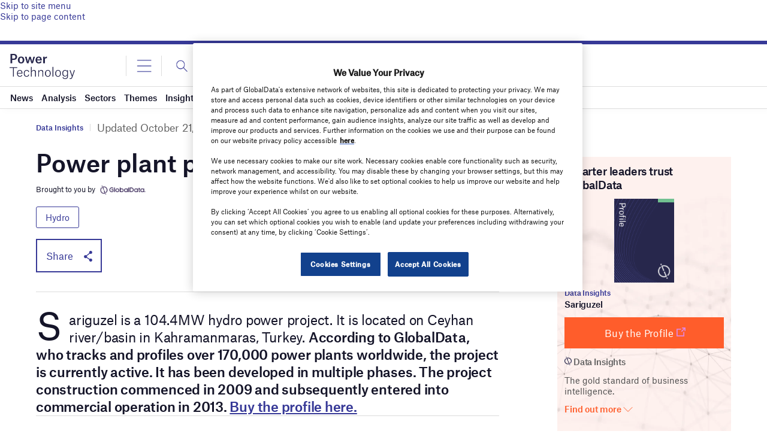

--- FILE ---
content_type: text/html; charset=utf-8
request_url: https://www.google.com/recaptcha/api2/anchor?ar=1&k=6LcqBjQUAAAAAOm0OoVcGhdeuwRaYeG44rfzGqtv&co=aHR0cHM6Ly93d3cucG93ZXItdGVjaG5vbG9neS5jb206NDQz&hl=en&v=PoyoqOPhxBO7pBk68S4YbpHZ&size=normal&anchor-ms=20000&execute-ms=30000&cb=ei7mltvccjxq
body_size: 49505
content:
<!DOCTYPE HTML><html dir="ltr" lang="en"><head><meta http-equiv="Content-Type" content="text/html; charset=UTF-8">
<meta http-equiv="X-UA-Compatible" content="IE=edge">
<title>reCAPTCHA</title>
<style type="text/css">
/* cyrillic-ext */
@font-face {
  font-family: 'Roboto';
  font-style: normal;
  font-weight: 400;
  font-stretch: 100%;
  src: url(//fonts.gstatic.com/s/roboto/v48/KFO7CnqEu92Fr1ME7kSn66aGLdTylUAMa3GUBHMdazTgWw.woff2) format('woff2');
  unicode-range: U+0460-052F, U+1C80-1C8A, U+20B4, U+2DE0-2DFF, U+A640-A69F, U+FE2E-FE2F;
}
/* cyrillic */
@font-face {
  font-family: 'Roboto';
  font-style: normal;
  font-weight: 400;
  font-stretch: 100%;
  src: url(//fonts.gstatic.com/s/roboto/v48/KFO7CnqEu92Fr1ME7kSn66aGLdTylUAMa3iUBHMdazTgWw.woff2) format('woff2');
  unicode-range: U+0301, U+0400-045F, U+0490-0491, U+04B0-04B1, U+2116;
}
/* greek-ext */
@font-face {
  font-family: 'Roboto';
  font-style: normal;
  font-weight: 400;
  font-stretch: 100%;
  src: url(//fonts.gstatic.com/s/roboto/v48/KFO7CnqEu92Fr1ME7kSn66aGLdTylUAMa3CUBHMdazTgWw.woff2) format('woff2');
  unicode-range: U+1F00-1FFF;
}
/* greek */
@font-face {
  font-family: 'Roboto';
  font-style: normal;
  font-weight: 400;
  font-stretch: 100%;
  src: url(//fonts.gstatic.com/s/roboto/v48/KFO7CnqEu92Fr1ME7kSn66aGLdTylUAMa3-UBHMdazTgWw.woff2) format('woff2');
  unicode-range: U+0370-0377, U+037A-037F, U+0384-038A, U+038C, U+038E-03A1, U+03A3-03FF;
}
/* math */
@font-face {
  font-family: 'Roboto';
  font-style: normal;
  font-weight: 400;
  font-stretch: 100%;
  src: url(//fonts.gstatic.com/s/roboto/v48/KFO7CnqEu92Fr1ME7kSn66aGLdTylUAMawCUBHMdazTgWw.woff2) format('woff2');
  unicode-range: U+0302-0303, U+0305, U+0307-0308, U+0310, U+0312, U+0315, U+031A, U+0326-0327, U+032C, U+032F-0330, U+0332-0333, U+0338, U+033A, U+0346, U+034D, U+0391-03A1, U+03A3-03A9, U+03B1-03C9, U+03D1, U+03D5-03D6, U+03F0-03F1, U+03F4-03F5, U+2016-2017, U+2034-2038, U+203C, U+2040, U+2043, U+2047, U+2050, U+2057, U+205F, U+2070-2071, U+2074-208E, U+2090-209C, U+20D0-20DC, U+20E1, U+20E5-20EF, U+2100-2112, U+2114-2115, U+2117-2121, U+2123-214F, U+2190, U+2192, U+2194-21AE, U+21B0-21E5, U+21F1-21F2, U+21F4-2211, U+2213-2214, U+2216-22FF, U+2308-230B, U+2310, U+2319, U+231C-2321, U+2336-237A, U+237C, U+2395, U+239B-23B7, U+23D0, U+23DC-23E1, U+2474-2475, U+25AF, U+25B3, U+25B7, U+25BD, U+25C1, U+25CA, U+25CC, U+25FB, U+266D-266F, U+27C0-27FF, U+2900-2AFF, U+2B0E-2B11, U+2B30-2B4C, U+2BFE, U+3030, U+FF5B, U+FF5D, U+1D400-1D7FF, U+1EE00-1EEFF;
}
/* symbols */
@font-face {
  font-family: 'Roboto';
  font-style: normal;
  font-weight: 400;
  font-stretch: 100%;
  src: url(//fonts.gstatic.com/s/roboto/v48/KFO7CnqEu92Fr1ME7kSn66aGLdTylUAMaxKUBHMdazTgWw.woff2) format('woff2');
  unicode-range: U+0001-000C, U+000E-001F, U+007F-009F, U+20DD-20E0, U+20E2-20E4, U+2150-218F, U+2190, U+2192, U+2194-2199, U+21AF, U+21E6-21F0, U+21F3, U+2218-2219, U+2299, U+22C4-22C6, U+2300-243F, U+2440-244A, U+2460-24FF, U+25A0-27BF, U+2800-28FF, U+2921-2922, U+2981, U+29BF, U+29EB, U+2B00-2BFF, U+4DC0-4DFF, U+FFF9-FFFB, U+10140-1018E, U+10190-1019C, U+101A0, U+101D0-101FD, U+102E0-102FB, U+10E60-10E7E, U+1D2C0-1D2D3, U+1D2E0-1D37F, U+1F000-1F0FF, U+1F100-1F1AD, U+1F1E6-1F1FF, U+1F30D-1F30F, U+1F315, U+1F31C, U+1F31E, U+1F320-1F32C, U+1F336, U+1F378, U+1F37D, U+1F382, U+1F393-1F39F, U+1F3A7-1F3A8, U+1F3AC-1F3AF, U+1F3C2, U+1F3C4-1F3C6, U+1F3CA-1F3CE, U+1F3D4-1F3E0, U+1F3ED, U+1F3F1-1F3F3, U+1F3F5-1F3F7, U+1F408, U+1F415, U+1F41F, U+1F426, U+1F43F, U+1F441-1F442, U+1F444, U+1F446-1F449, U+1F44C-1F44E, U+1F453, U+1F46A, U+1F47D, U+1F4A3, U+1F4B0, U+1F4B3, U+1F4B9, U+1F4BB, U+1F4BF, U+1F4C8-1F4CB, U+1F4D6, U+1F4DA, U+1F4DF, U+1F4E3-1F4E6, U+1F4EA-1F4ED, U+1F4F7, U+1F4F9-1F4FB, U+1F4FD-1F4FE, U+1F503, U+1F507-1F50B, U+1F50D, U+1F512-1F513, U+1F53E-1F54A, U+1F54F-1F5FA, U+1F610, U+1F650-1F67F, U+1F687, U+1F68D, U+1F691, U+1F694, U+1F698, U+1F6AD, U+1F6B2, U+1F6B9-1F6BA, U+1F6BC, U+1F6C6-1F6CF, U+1F6D3-1F6D7, U+1F6E0-1F6EA, U+1F6F0-1F6F3, U+1F6F7-1F6FC, U+1F700-1F7FF, U+1F800-1F80B, U+1F810-1F847, U+1F850-1F859, U+1F860-1F887, U+1F890-1F8AD, U+1F8B0-1F8BB, U+1F8C0-1F8C1, U+1F900-1F90B, U+1F93B, U+1F946, U+1F984, U+1F996, U+1F9E9, U+1FA00-1FA6F, U+1FA70-1FA7C, U+1FA80-1FA89, U+1FA8F-1FAC6, U+1FACE-1FADC, U+1FADF-1FAE9, U+1FAF0-1FAF8, U+1FB00-1FBFF;
}
/* vietnamese */
@font-face {
  font-family: 'Roboto';
  font-style: normal;
  font-weight: 400;
  font-stretch: 100%;
  src: url(//fonts.gstatic.com/s/roboto/v48/KFO7CnqEu92Fr1ME7kSn66aGLdTylUAMa3OUBHMdazTgWw.woff2) format('woff2');
  unicode-range: U+0102-0103, U+0110-0111, U+0128-0129, U+0168-0169, U+01A0-01A1, U+01AF-01B0, U+0300-0301, U+0303-0304, U+0308-0309, U+0323, U+0329, U+1EA0-1EF9, U+20AB;
}
/* latin-ext */
@font-face {
  font-family: 'Roboto';
  font-style: normal;
  font-weight: 400;
  font-stretch: 100%;
  src: url(//fonts.gstatic.com/s/roboto/v48/KFO7CnqEu92Fr1ME7kSn66aGLdTylUAMa3KUBHMdazTgWw.woff2) format('woff2');
  unicode-range: U+0100-02BA, U+02BD-02C5, U+02C7-02CC, U+02CE-02D7, U+02DD-02FF, U+0304, U+0308, U+0329, U+1D00-1DBF, U+1E00-1E9F, U+1EF2-1EFF, U+2020, U+20A0-20AB, U+20AD-20C0, U+2113, U+2C60-2C7F, U+A720-A7FF;
}
/* latin */
@font-face {
  font-family: 'Roboto';
  font-style: normal;
  font-weight: 400;
  font-stretch: 100%;
  src: url(//fonts.gstatic.com/s/roboto/v48/KFO7CnqEu92Fr1ME7kSn66aGLdTylUAMa3yUBHMdazQ.woff2) format('woff2');
  unicode-range: U+0000-00FF, U+0131, U+0152-0153, U+02BB-02BC, U+02C6, U+02DA, U+02DC, U+0304, U+0308, U+0329, U+2000-206F, U+20AC, U+2122, U+2191, U+2193, U+2212, U+2215, U+FEFF, U+FFFD;
}
/* cyrillic-ext */
@font-face {
  font-family: 'Roboto';
  font-style: normal;
  font-weight: 500;
  font-stretch: 100%;
  src: url(//fonts.gstatic.com/s/roboto/v48/KFO7CnqEu92Fr1ME7kSn66aGLdTylUAMa3GUBHMdazTgWw.woff2) format('woff2');
  unicode-range: U+0460-052F, U+1C80-1C8A, U+20B4, U+2DE0-2DFF, U+A640-A69F, U+FE2E-FE2F;
}
/* cyrillic */
@font-face {
  font-family: 'Roboto';
  font-style: normal;
  font-weight: 500;
  font-stretch: 100%;
  src: url(//fonts.gstatic.com/s/roboto/v48/KFO7CnqEu92Fr1ME7kSn66aGLdTylUAMa3iUBHMdazTgWw.woff2) format('woff2');
  unicode-range: U+0301, U+0400-045F, U+0490-0491, U+04B0-04B1, U+2116;
}
/* greek-ext */
@font-face {
  font-family: 'Roboto';
  font-style: normal;
  font-weight: 500;
  font-stretch: 100%;
  src: url(//fonts.gstatic.com/s/roboto/v48/KFO7CnqEu92Fr1ME7kSn66aGLdTylUAMa3CUBHMdazTgWw.woff2) format('woff2');
  unicode-range: U+1F00-1FFF;
}
/* greek */
@font-face {
  font-family: 'Roboto';
  font-style: normal;
  font-weight: 500;
  font-stretch: 100%;
  src: url(//fonts.gstatic.com/s/roboto/v48/KFO7CnqEu92Fr1ME7kSn66aGLdTylUAMa3-UBHMdazTgWw.woff2) format('woff2');
  unicode-range: U+0370-0377, U+037A-037F, U+0384-038A, U+038C, U+038E-03A1, U+03A3-03FF;
}
/* math */
@font-face {
  font-family: 'Roboto';
  font-style: normal;
  font-weight: 500;
  font-stretch: 100%;
  src: url(//fonts.gstatic.com/s/roboto/v48/KFO7CnqEu92Fr1ME7kSn66aGLdTylUAMawCUBHMdazTgWw.woff2) format('woff2');
  unicode-range: U+0302-0303, U+0305, U+0307-0308, U+0310, U+0312, U+0315, U+031A, U+0326-0327, U+032C, U+032F-0330, U+0332-0333, U+0338, U+033A, U+0346, U+034D, U+0391-03A1, U+03A3-03A9, U+03B1-03C9, U+03D1, U+03D5-03D6, U+03F0-03F1, U+03F4-03F5, U+2016-2017, U+2034-2038, U+203C, U+2040, U+2043, U+2047, U+2050, U+2057, U+205F, U+2070-2071, U+2074-208E, U+2090-209C, U+20D0-20DC, U+20E1, U+20E5-20EF, U+2100-2112, U+2114-2115, U+2117-2121, U+2123-214F, U+2190, U+2192, U+2194-21AE, U+21B0-21E5, U+21F1-21F2, U+21F4-2211, U+2213-2214, U+2216-22FF, U+2308-230B, U+2310, U+2319, U+231C-2321, U+2336-237A, U+237C, U+2395, U+239B-23B7, U+23D0, U+23DC-23E1, U+2474-2475, U+25AF, U+25B3, U+25B7, U+25BD, U+25C1, U+25CA, U+25CC, U+25FB, U+266D-266F, U+27C0-27FF, U+2900-2AFF, U+2B0E-2B11, U+2B30-2B4C, U+2BFE, U+3030, U+FF5B, U+FF5D, U+1D400-1D7FF, U+1EE00-1EEFF;
}
/* symbols */
@font-face {
  font-family: 'Roboto';
  font-style: normal;
  font-weight: 500;
  font-stretch: 100%;
  src: url(//fonts.gstatic.com/s/roboto/v48/KFO7CnqEu92Fr1ME7kSn66aGLdTylUAMaxKUBHMdazTgWw.woff2) format('woff2');
  unicode-range: U+0001-000C, U+000E-001F, U+007F-009F, U+20DD-20E0, U+20E2-20E4, U+2150-218F, U+2190, U+2192, U+2194-2199, U+21AF, U+21E6-21F0, U+21F3, U+2218-2219, U+2299, U+22C4-22C6, U+2300-243F, U+2440-244A, U+2460-24FF, U+25A0-27BF, U+2800-28FF, U+2921-2922, U+2981, U+29BF, U+29EB, U+2B00-2BFF, U+4DC0-4DFF, U+FFF9-FFFB, U+10140-1018E, U+10190-1019C, U+101A0, U+101D0-101FD, U+102E0-102FB, U+10E60-10E7E, U+1D2C0-1D2D3, U+1D2E0-1D37F, U+1F000-1F0FF, U+1F100-1F1AD, U+1F1E6-1F1FF, U+1F30D-1F30F, U+1F315, U+1F31C, U+1F31E, U+1F320-1F32C, U+1F336, U+1F378, U+1F37D, U+1F382, U+1F393-1F39F, U+1F3A7-1F3A8, U+1F3AC-1F3AF, U+1F3C2, U+1F3C4-1F3C6, U+1F3CA-1F3CE, U+1F3D4-1F3E0, U+1F3ED, U+1F3F1-1F3F3, U+1F3F5-1F3F7, U+1F408, U+1F415, U+1F41F, U+1F426, U+1F43F, U+1F441-1F442, U+1F444, U+1F446-1F449, U+1F44C-1F44E, U+1F453, U+1F46A, U+1F47D, U+1F4A3, U+1F4B0, U+1F4B3, U+1F4B9, U+1F4BB, U+1F4BF, U+1F4C8-1F4CB, U+1F4D6, U+1F4DA, U+1F4DF, U+1F4E3-1F4E6, U+1F4EA-1F4ED, U+1F4F7, U+1F4F9-1F4FB, U+1F4FD-1F4FE, U+1F503, U+1F507-1F50B, U+1F50D, U+1F512-1F513, U+1F53E-1F54A, U+1F54F-1F5FA, U+1F610, U+1F650-1F67F, U+1F687, U+1F68D, U+1F691, U+1F694, U+1F698, U+1F6AD, U+1F6B2, U+1F6B9-1F6BA, U+1F6BC, U+1F6C6-1F6CF, U+1F6D3-1F6D7, U+1F6E0-1F6EA, U+1F6F0-1F6F3, U+1F6F7-1F6FC, U+1F700-1F7FF, U+1F800-1F80B, U+1F810-1F847, U+1F850-1F859, U+1F860-1F887, U+1F890-1F8AD, U+1F8B0-1F8BB, U+1F8C0-1F8C1, U+1F900-1F90B, U+1F93B, U+1F946, U+1F984, U+1F996, U+1F9E9, U+1FA00-1FA6F, U+1FA70-1FA7C, U+1FA80-1FA89, U+1FA8F-1FAC6, U+1FACE-1FADC, U+1FADF-1FAE9, U+1FAF0-1FAF8, U+1FB00-1FBFF;
}
/* vietnamese */
@font-face {
  font-family: 'Roboto';
  font-style: normal;
  font-weight: 500;
  font-stretch: 100%;
  src: url(//fonts.gstatic.com/s/roboto/v48/KFO7CnqEu92Fr1ME7kSn66aGLdTylUAMa3OUBHMdazTgWw.woff2) format('woff2');
  unicode-range: U+0102-0103, U+0110-0111, U+0128-0129, U+0168-0169, U+01A0-01A1, U+01AF-01B0, U+0300-0301, U+0303-0304, U+0308-0309, U+0323, U+0329, U+1EA0-1EF9, U+20AB;
}
/* latin-ext */
@font-face {
  font-family: 'Roboto';
  font-style: normal;
  font-weight: 500;
  font-stretch: 100%;
  src: url(//fonts.gstatic.com/s/roboto/v48/KFO7CnqEu92Fr1ME7kSn66aGLdTylUAMa3KUBHMdazTgWw.woff2) format('woff2');
  unicode-range: U+0100-02BA, U+02BD-02C5, U+02C7-02CC, U+02CE-02D7, U+02DD-02FF, U+0304, U+0308, U+0329, U+1D00-1DBF, U+1E00-1E9F, U+1EF2-1EFF, U+2020, U+20A0-20AB, U+20AD-20C0, U+2113, U+2C60-2C7F, U+A720-A7FF;
}
/* latin */
@font-face {
  font-family: 'Roboto';
  font-style: normal;
  font-weight: 500;
  font-stretch: 100%;
  src: url(//fonts.gstatic.com/s/roboto/v48/KFO7CnqEu92Fr1ME7kSn66aGLdTylUAMa3yUBHMdazQ.woff2) format('woff2');
  unicode-range: U+0000-00FF, U+0131, U+0152-0153, U+02BB-02BC, U+02C6, U+02DA, U+02DC, U+0304, U+0308, U+0329, U+2000-206F, U+20AC, U+2122, U+2191, U+2193, U+2212, U+2215, U+FEFF, U+FFFD;
}
/* cyrillic-ext */
@font-face {
  font-family: 'Roboto';
  font-style: normal;
  font-weight: 900;
  font-stretch: 100%;
  src: url(//fonts.gstatic.com/s/roboto/v48/KFO7CnqEu92Fr1ME7kSn66aGLdTylUAMa3GUBHMdazTgWw.woff2) format('woff2');
  unicode-range: U+0460-052F, U+1C80-1C8A, U+20B4, U+2DE0-2DFF, U+A640-A69F, U+FE2E-FE2F;
}
/* cyrillic */
@font-face {
  font-family: 'Roboto';
  font-style: normal;
  font-weight: 900;
  font-stretch: 100%;
  src: url(//fonts.gstatic.com/s/roboto/v48/KFO7CnqEu92Fr1ME7kSn66aGLdTylUAMa3iUBHMdazTgWw.woff2) format('woff2');
  unicode-range: U+0301, U+0400-045F, U+0490-0491, U+04B0-04B1, U+2116;
}
/* greek-ext */
@font-face {
  font-family: 'Roboto';
  font-style: normal;
  font-weight: 900;
  font-stretch: 100%;
  src: url(//fonts.gstatic.com/s/roboto/v48/KFO7CnqEu92Fr1ME7kSn66aGLdTylUAMa3CUBHMdazTgWw.woff2) format('woff2');
  unicode-range: U+1F00-1FFF;
}
/* greek */
@font-face {
  font-family: 'Roboto';
  font-style: normal;
  font-weight: 900;
  font-stretch: 100%;
  src: url(//fonts.gstatic.com/s/roboto/v48/KFO7CnqEu92Fr1ME7kSn66aGLdTylUAMa3-UBHMdazTgWw.woff2) format('woff2');
  unicode-range: U+0370-0377, U+037A-037F, U+0384-038A, U+038C, U+038E-03A1, U+03A3-03FF;
}
/* math */
@font-face {
  font-family: 'Roboto';
  font-style: normal;
  font-weight: 900;
  font-stretch: 100%;
  src: url(//fonts.gstatic.com/s/roboto/v48/KFO7CnqEu92Fr1ME7kSn66aGLdTylUAMawCUBHMdazTgWw.woff2) format('woff2');
  unicode-range: U+0302-0303, U+0305, U+0307-0308, U+0310, U+0312, U+0315, U+031A, U+0326-0327, U+032C, U+032F-0330, U+0332-0333, U+0338, U+033A, U+0346, U+034D, U+0391-03A1, U+03A3-03A9, U+03B1-03C9, U+03D1, U+03D5-03D6, U+03F0-03F1, U+03F4-03F5, U+2016-2017, U+2034-2038, U+203C, U+2040, U+2043, U+2047, U+2050, U+2057, U+205F, U+2070-2071, U+2074-208E, U+2090-209C, U+20D0-20DC, U+20E1, U+20E5-20EF, U+2100-2112, U+2114-2115, U+2117-2121, U+2123-214F, U+2190, U+2192, U+2194-21AE, U+21B0-21E5, U+21F1-21F2, U+21F4-2211, U+2213-2214, U+2216-22FF, U+2308-230B, U+2310, U+2319, U+231C-2321, U+2336-237A, U+237C, U+2395, U+239B-23B7, U+23D0, U+23DC-23E1, U+2474-2475, U+25AF, U+25B3, U+25B7, U+25BD, U+25C1, U+25CA, U+25CC, U+25FB, U+266D-266F, U+27C0-27FF, U+2900-2AFF, U+2B0E-2B11, U+2B30-2B4C, U+2BFE, U+3030, U+FF5B, U+FF5D, U+1D400-1D7FF, U+1EE00-1EEFF;
}
/* symbols */
@font-face {
  font-family: 'Roboto';
  font-style: normal;
  font-weight: 900;
  font-stretch: 100%;
  src: url(//fonts.gstatic.com/s/roboto/v48/KFO7CnqEu92Fr1ME7kSn66aGLdTylUAMaxKUBHMdazTgWw.woff2) format('woff2');
  unicode-range: U+0001-000C, U+000E-001F, U+007F-009F, U+20DD-20E0, U+20E2-20E4, U+2150-218F, U+2190, U+2192, U+2194-2199, U+21AF, U+21E6-21F0, U+21F3, U+2218-2219, U+2299, U+22C4-22C6, U+2300-243F, U+2440-244A, U+2460-24FF, U+25A0-27BF, U+2800-28FF, U+2921-2922, U+2981, U+29BF, U+29EB, U+2B00-2BFF, U+4DC0-4DFF, U+FFF9-FFFB, U+10140-1018E, U+10190-1019C, U+101A0, U+101D0-101FD, U+102E0-102FB, U+10E60-10E7E, U+1D2C0-1D2D3, U+1D2E0-1D37F, U+1F000-1F0FF, U+1F100-1F1AD, U+1F1E6-1F1FF, U+1F30D-1F30F, U+1F315, U+1F31C, U+1F31E, U+1F320-1F32C, U+1F336, U+1F378, U+1F37D, U+1F382, U+1F393-1F39F, U+1F3A7-1F3A8, U+1F3AC-1F3AF, U+1F3C2, U+1F3C4-1F3C6, U+1F3CA-1F3CE, U+1F3D4-1F3E0, U+1F3ED, U+1F3F1-1F3F3, U+1F3F5-1F3F7, U+1F408, U+1F415, U+1F41F, U+1F426, U+1F43F, U+1F441-1F442, U+1F444, U+1F446-1F449, U+1F44C-1F44E, U+1F453, U+1F46A, U+1F47D, U+1F4A3, U+1F4B0, U+1F4B3, U+1F4B9, U+1F4BB, U+1F4BF, U+1F4C8-1F4CB, U+1F4D6, U+1F4DA, U+1F4DF, U+1F4E3-1F4E6, U+1F4EA-1F4ED, U+1F4F7, U+1F4F9-1F4FB, U+1F4FD-1F4FE, U+1F503, U+1F507-1F50B, U+1F50D, U+1F512-1F513, U+1F53E-1F54A, U+1F54F-1F5FA, U+1F610, U+1F650-1F67F, U+1F687, U+1F68D, U+1F691, U+1F694, U+1F698, U+1F6AD, U+1F6B2, U+1F6B9-1F6BA, U+1F6BC, U+1F6C6-1F6CF, U+1F6D3-1F6D7, U+1F6E0-1F6EA, U+1F6F0-1F6F3, U+1F6F7-1F6FC, U+1F700-1F7FF, U+1F800-1F80B, U+1F810-1F847, U+1F850-1F859, U+1F860-1F887, U+1F890-1F8AD, U+1F8B0-1F8BB, U+1F8C0-1F8C1, U+1F900-1F90B, U+1F93B, U+1F946, U+1F984, U+1F996, U+1F9E9, U+1FA00-1FA6F, U+1FA70-1FA7C, U+1FA80-1FA89, U+1FA8F-1FAC6, U+1FACE-1FADC, U+1FADF-1FAE9, U+1FAF0-1FAF8, U+1FB00-1FBFF;
}
/* vietnamese */
@font-face {
  font-family: 'Roboto';
  font-style: normal;
  font-weight: 900;
  font-stretch: 100%;
  src: url(//fonts.gstatic.com/s/roboto/v48/KFO7CnqEu92Fr1ME7kSn66aGLdTylUAMa3OUBHMdazTgWw.woff2) format('woff2');
  unicode-range: U+0102-0103, U+0110-0111, U+0128-0129, U+0168-0169, U+01A0-01A1, U+01AF-01B0, U+0300-0301, U+0303-0304, U+0308-0309, U+0323, U+0329, U+1EA0-1EF9, U+20AB;
}
/* latin-ext */
@font-face {
  font-family: 'Roboto';
  font-style: normal;
  font-weight: 900;
  font-stretch: 100%;
  src: url(//fonts.gstatic.com/s/roboto/v48/KFO7CnqEu92Fr1ME7kSn66aGLdTylUAMa3KUBHMdazTgWw.woff2) format('woff2');
  unicode-range: U+0100-02BA, U+02BD-02C5, U+02C7-02CC, U+02CE-02D7, U+02DD-02FF, U+0304, U+0308, U+0329, U+1D00-1DBF, U+1E00-1E9F, U+1EF2-1EFF, U+2020, U+20A0-20AB, U+20AD-20C0, U+2113, U+2C60-2C7F, U+A720-A7FF;
}
/* latin */
@font-face {
  font-family: 'Roboto';
  font-style: normal;
  font-weight: 900;
  font-stretch: 100%;
  src: url(//fonts.gstatic.com/s/roboto/v48/KFO7CnqEu92Fr1ME7kSn66aGLdTylUAMa3yUBHMdazQ.woff2) format('woff2');
  unicode-range: U+0000-00FF, U+0131, U+0152-0153, U+02BB-02BC, U+02C6, U+02DA, U+02DC, U+0304, U+0308, U+0329, U+2000-206F, U+20AC, U+2122, U+2191, U+2193, U+2212, U+2215, U+FEFF, U+FFFD;
}

</style>
<link rel="stylesheet" type="text/css" href="https://www.gstatic.com/recaptcha/releases/PoyoqOPhxBO7pBk68S4YbpHZ/styles__ltr.css">
<script nonce="Qty757D0sO0kYmRcoA-tsg" type="text/javascript">window['__recaptcha_api'] = 'https://www.google.com/recaptcha/api2/';</script>
<script type="text/javascript" src="https://www.gstatic.com/recaptcha/releases/PoyoqOPhxBO7pBk68S4YbpHZ/recaptcha__en.js" nonce="Qty757D0sO0kYmRcoA-tsg">
      
    </script></head>
<body><div id="rc-anchor-alert" class="rc-anchor-alert"></div>
<input type="hidden" id="recaptcha-token" value="[base64]">
<script type="text/javascript" nonce="Qty757D0sO0kYmRcoA-tsg">
      recaptcha.anchor.Main.init("[\x22ainput\x22,[\x22bgdata\x22,\x22\x22,\[base64]/[base64]/[base64]/KE4oMTI0LHYsdi5HKSxMWihsLHYpKTpOKDEyNCx2LGwpLFYpLHYpLFQpKSxGKDE3MSx2KX0scjc9ZnVuY3Rpb24obCl7cmV0dXJuIGx9LEM9ZnVuY3Rpb24obCxWLHYpe04odixsLFYpLFZbYWtdPTI3OTZ9LG49ZnVuY3Rpb24obCxWKXtWLlg9KChWLlg/[base64]/[base64]/[base64]/[base64]/[base64]/[base64]/[base64]/[base64]/[base64]/[base64]/[base64]\\u003d\x22,\[base64]\\u003d\\u003d\x22,\x22MF3CsW7ChMORwpPCtlAFTzZuw67DlHDCuhZXPWtCw4TDvjdLSTBBFsKdYsOBFhvDnsKhfMO7w6EednRswpDCn8OFL8KBFDoHJ8Ofw7LCnTXCrUo1wrTDm8OIwonCisOlw5jCvMKYwpk+w5HCnsKxPcKswrrCrRdwwpslTXrCrcKuw63Dm8K/AsOebWnDkcOkXzjDuFrDqsK5w4orAcK9w6/DglrCqMK/[base64]/[base64]/[base64]/DqcKCw4YQw6M6w5wVwp/Ds8KrExs9w65Vw4zCtWjDusO3LsOnB8OAwr7Di8K7bUA1wrMrWn4YOMKXw5XCszLDicKawpEKScKlAw0nw5jDgl7Duj/CkXTCk8OxwqR/S8OqwprCpMKuQ8KAwo1Zw6bCiH7DpsOoRcKMwoskwrl+S0kYwqbCl8OWbF5fwrZpw47DvlFvw48JKRcxw7YKw7XDpcOWEmoIb1XDn8OWwrtCcsKOwqrDkcOcIMKzQsOfBMKONB/[base64]/[base64]/[base64]/CrcOYwr/CqRgWw53CrMKaAnbDnsK0WsOzZsOlwqXDmXLDqCl+SGnCqWoqwqzCkjBDaMKgCMK+W1zDl13Cq1UJVsObMsOhw5fCuEQywovCrcKjwrp3OlLCmmZyTGHDphgJwqTDhlTCuDnCmglcwq46wo7ClUVoEmImVcKAEUAjTcO2wrYwwpUUw6EywrYERT/DhDBWK8OuY8Knw5vCnMOww4TCiU80fcOgw54DcsOpJG0XfG4YwqkQwrB+wpnDqcKDE8Oww6LDt8O5azYRCXTDqMOdwoMAw49KwoXChjfCvsKHwqNqwpvClAPCscOuPzA2JnXDrcO7cgA1w4/[base64]/DkcOmU0PCicOtUjvDksOfwqfCpkXDrMKKOAXCnMKTR8Kww5HCkRfDqiNBw5MlAGbCusOrPMKiMcOTG8O5XMKHw5ooV3TCgijDoMK/O8K6w7jChAzCv2EGw4vDjsOKw4PCk8O8NC7Dm8K3w4YaDgvDncKYDXpRYE3DtcK6Skkwa8KYKMKBMMK6w6HCp8ONN8Ouf8OJwqcqTnDCisO7worCrsOPw74EwpPCgRZMO8OzOi3CoMOBeygRwrNmwrpaIcK+w6IAw5Nwwo/CnGDDvcK8e8K0wr0KwpxZw4/Dv3lqw4LCs1bCusOPwplWQwsswoLCk3x2wptaWsOIw7zCsFxDw5jCncKBH8KxHBbCvAzCh1FywppQwownT8OxRHp7wozCjsOfwoPDj8ORwp/DhcOvMsKxQMKiw6TCssK5wq/DssKGJsO3wrA5wqp2csO7w47CjcOLwprCrcK7w7jDrhFPwqzDqkl3F3XCjyvCnF47wqjCkcOfecO9woPDj8Kpw6wfeXLCrUfDosK5wrXDuG4Mw6E1A8Okw6nCh8O3w4fCosKmfsOWIMKUwoPDrsKxw6XDmB/[base64]/DkR9XXcKyw7jDinPCoMKxWjoHw5oMw5Q7wrArXgZVwo8tw5/DgnEFH8KQRsOIw5lrXxo/[base64]/CnhZEw61GeDwfw6DDncKNw53DicKJwr4LwrDCsQQ9woTCvcK6FMOHw7hBLcOrCgXCg1DCkcK1w4bCgHZCecOTw6QSDl4yeX7CosKaEHXDi8K2w5pfw69OL2/ClR1EwrfDncKqwrHDrcO6w4xtYVMDAkN4eT3CnsOUelpyw7DCgwLCoUcSwo82wpEmwpHDs8OKw790w6zCo8K8w7PDuTbClGDDmQhUw7RFNWPDpcOIw4TCpMOCw5/Co8OVLsKTV8OZw5jCpmPCl8KfwoRJwq7Cnl51w63DksKEMQAiwonCohfDlQ/[base64]/Cuj07woAjTSTCncKMwqPCk8OuwoTDm8K2e1Row5/DiMKnwqNobyXDvsO4eVfDrMOwcGTDhMO3w7EMRcOjYcKVwp04A1vDksKrw6HDlh3ClsKAw7rClGjDnMK8wrIDdnVLLF5xwqXDn8KtQxfDuyk/[base64]/DigdRw69Ow7sjESRWw6XCusOofWwbbMO/wrx/ZMKvwrLCjy/DocKVEcKpUMKkDcKdS8K3woEUwqRVwpIIw6Raw6wOfz/CnizCkWptw5YPw6g/[base64]/CnMOGwpEXwp/[base64]/DgMOBTMO5w7rDjhfCksKnwq48A8KuJTXCk8KyDWdmIMO3w6XCmCDDgMOqHUwAwrfDvjnCvcKPw7/DvMOlQBvDkMKIwrDCuW3CuVwew73DiMKqwqQ6w5gXwrHCk8Kgwp/DsFXDvMK+wobDnVAiwql7w50ww53CsMKjQ8KDw50IHcOIAcOrcUzCmsK4wppQw5vCrTzDmy8GHErDjBQKwoDDrgA7bi/CgC/CvsOFHMKRwolITy3DmsKlHjkjw7LCg8OPw5nCtsKUTsOxwrtaHhjCv8OLSSA6wqvCiR3Cu8Kbwq7CvkDDmU/DgMKKFXcxPcKTw6RdEELDlcO/wqk+J2XCqsK2LMOTGwwKTcKCehBkH8O8U8ObHBRFMMKJw5zDhMOCEsK6Q1Mnw6jDvWdWw4bCjHHCgMOaw4BrF3PChcOwcsOFEcKXWsOOAXdXw4MRwpbChTTDrMKfG0zCsMOzw5PDpsOvdsO9ImZjJMKUw4LDqzUFaGY2wqzDnsOKO8OIMng/[base64]/[base64]/[base64]/CtXLCm8Kbw4nDlk7CqcKsw50VwrnDqDBHPl4vYFpww5URw6nCpCbDiAzDtxE/[base64]/w4spwrTDlMK+w4/DpAgjwr4bFFrCpRcYwoLDgxjDq1xzwpbDg3fDvj/[base64]/Duk3CscKTD8Oobw7DlsOcC8KMdMO8PQTCucKuwrzCoXt7KcKiG8KEw5zCgyXCjsOTw47ClsOCfMO8w4LCksOSwrLDqTwuNsKTXcOeXxgeSsOPQgTDt2HDg8KIfsOKX8OswpjDk8KDPnvDicK5wpbCkBd8w5/Ci0QaSMOUYSFawpPDtQDDpMKsw77ChsOnw6g9G8Ogwr3CuMKYKMOmwqZlwqDDiMKIwovCnsKpDQMewrBoQU3DhFvCvlrCpxLDlXDDvcO4UC5XwqXCt27CgAEYZQXCj8O/BsOGwr3CrMKbB8ORw6/Dh8Ouw48JUFUlVmwXSkUew4DDncOGwpHDrW8KfC4XwoLCujlrdcOODEN/GcO+elh1B3PCjMOpwp1SOFDDhjXChnHCpMKNQsO9w51IJ8OFwrfDkFnCpCPCtxjDp8KBLEYfwpBlwpzCmwrDiGo/w51eMzEjZMKxA8OOw5TCn8OPIkTClMKcbcOYwpYmacKKw6YIw4rDigUpFMKlKAdcFMOpwp1Awo7CiGPCsQ9wE0zCjMKYwqcfw57CnUbCq8O3wp9ww4B+GgDClGZWwrHCpsKhOsKMwrkyw4N/XMKkcmg0wpfChF/DncKEw50FCB8gWnvDp13CvGhMwpbDozbDlsOvHkPDnsKWZ1TCicKmIXtSw4fDsMORw7DDuMKhHA4dYMK8wptbMAshwqArHcOIV8Kuw4QpccK1MEICRsOjEsKsw7fChsORw4IoZcKwJwjCj8O/[base64]/CoWFBPMOfwqMHc8Obw4LCv8O8CsKrcU7CrMKEDzXCncOEOMOVw4nDqmjCi8OIw4LDol7ChQLCi3DDsj12wrEiw6AWd8OxwoAfUCNFwoPDrXHDtsOhesOqPn3DocKkw4fCt2cfw7h0UMObw4gdw7ZzFcKsXcOYwpVgI28PM8Ofw5kbXMKdw5/ChsOlDcKgA8KQwpzCrEstPAIOwptxT2jDtALDoTxywrjCollYRsKAw5XDv8ONw4F/w73CnRJGLMKSecKlwo5yw7PDssOxwqjCncKSw4DCucOsdEXCuF9wZcOARnIhTMKNPMOvwprCmcOeUxLDq1LDs1vDhSNFwpEUw5cFIMKVwq7Di1xUHAdHw6sQEhlCwqjCqklLw4oHw5wqwqNsG8KdeHYzw4jDohzDnMKJw6nDr8O/[base64]/[base64]/w5HDrF7CsyIYSn0MBMKwKMKcPcOVKMKKw7JRw4NMwqIReMOBw4l0H8OFazJjUcO6wogSw5nClUkaTyZUw61nwqvCghh/wrPDnMOcYwMSH8KyNUjCpD7DtsKLYMOmNEzDl2HCm8KOQMKYwolywq7Cq8KgEUjCgcOQUWtvwqMsUwDDskvDoBfCg1nCvWc2w7QMw5QJw6pnw6xtw4XCtMOHEMK4dMKEwq/Cv8OLwrJ2XMOmGCnCh8Kiw7vDrMKPw5sROkjCpHPCnMOaHiIpw7rDgMKAMRTCkVPDqmtUw4rCosOJZRdRaXwzwoQAwrzCqzoFwqRYeMOVw5Q7w5AKw7TCtA8Twr9LwoXDv2NOMcKYIcOuPWfDumJFC8K/wrp7w4PDnjZOwpVPwrk1BcKsw4FVwo/Co8KLwrozZErCugrDuMOaQXHCmMO7MWjCisK+wpIDWlQLISgXw7AeS8KJB3t+OnMFGMOCNMKpw4cfaTvDojUcw4MBwrNHw7XCpmzCvcO4cWg/IsKcNUdOGXHCoV1DKcOPw7AMTMOvdE3CjWwIFAPCkMOZw6bDusOPw5vDsXjDh8K1FUPCnsOJw6PDrMKLw4dxNkVew4xKJcObwrVaw6oWB8OANyzDi8Oiw5DChMOrwrvDjxdew7osM8OKw47DoA3DicOkHcOSw69iw5gHw61Ywo15b1HDlUQvwpg3c8O+wph/F8KVY8OaKzJjw4XCsiLCgUnCp3zDh2HClUbDgF8yfADCmlnDjAtEUsOYwrUNwoRVw5Y/wq1gw4N5QcOoBGHDmk5eVMKUw7s2IChEwo4EOsKww7w2w4fDrsOTw7heK8Osw7wGCcKhw7zDi8KKw6bDsSxdwp7CqhM/BMKDCMKsScKiw5J/wrM5w4xCRF/[base64]/DkMK4w6rCtUZxw5lCw4kiWMKCwqvCryrCq1xpQyJGw6LCggTDh3bCqStQwr7CjjPCs0Y3w7whw6zCvR3Cv8K3VsKswpXDisOiw6cTEmB8w7NuEsKwwr7CuUfClcKhw4EzwpfCq8Kaw4zClydrwqnDpi9aG8O1OR1gwp/[base64]/[base64]/CucONwoh/[base64]/[base64]/L8Ouw699TMKdLMO4w7PDjMKrwrIYw7ZcwocGwoA9w5jDpsOaw7PCg8KQHX5xAF5uNXQpwrUsw6/[base64]/DnMKJFCpRwrA8w5hzwp/CmMOjenpMRcKuwq/CtTTDpDvCtcK9wofCvGB7Cxsowp9rw5fCvEHDm3DCpApTwonCvmvDrkzClzfCuMOrw5Uewrx7EVvCn8KLwqIzwrUSCMO0wr/DgsO0wqrDp3VWw4HDjcO8LsO3wp/DqsO3w7lpw6vCn8KJw4YSwp3CtMOjw6R5w4XCq3c+wqvCicKXwrR6w4dWw4MGI8OxVzvDuEvDgMKpwq0iwovDlcOXV2bCusK4wq7Cr0x8PsKpw5d9wobCs8KmasKRHj/ChHHCmjnCikMNMMKiQCfCmsKHwrRow4Q4bcKkwq/[base64]/wrLDt8OSwqFewqfCgA/DtsO7woAwPRE3wpEMAsKWw67CrX/DhUfCtRvCqcO8w5skwo/[base64]/w6RwJi5raMO2w77CnBzCqRsKw5HCgsK+dMKaw6fDhjbCr8OrU8OQLBA8P8KzSDVywqEEwrk5w5Bhw6oiw5VBasOjw7gCw7bDhMOLw6Ynwq7Dv0kHacKlWsOUe8Kwwp/DuwoJdcKtasKJZnjDjwbCs3nCtFRAdQ3CsQ0pwojDpFnClS89YcKXw5zDqMOWw7zCoT5mAsObTRMaw7FPw6zDmxfDq8KXw5Utw5fDmsOrecO3ScKiRsKKecOtwo1VQcOoPFITPsKzw5LCpsO3wpvCoMKFw53CgcOVAkRof1zCisOzSEtJdkAXWjABw6vCrMKTBy/CisOcFUvCkEVswr0Gw7PCk8KXw5J0PsK8wpohXT7Cl8O7w4NbekbDmlx2wqnCiMKow5TDpGnDuXHCnMOEwpsGwrc+PQQbw5LCkjHCmMKpwopEw6nCk8OWSsK1wq5mwrsSwqPDsXHChsO4OnLDksOJw5/DlsOPA8Krw413wrgiYE0xHSZ5WU3DtG4twqs7wrXDiMK+w4zDhcOdAcOWwoYSVsKoZMKCw6LCqDcTPQPDvkrDkljCjsK3w5PCnsK4wo9Tw61QcxrDslPCo03Chk7DqMOnw78uGsK6woY9YcKXPsKwAsOPw7/DocKnw6dZw7UXw5/DhjUUw68gwp3DlRR/Z8ONScOfw7/Cj8OfZAElwoPDlhtRXzlDIQHDr8KpXMK4QnMSQsOndMK5woLDs8Oaw6DDmsK5S0HCpcOoTsO3wrzDkMO4fXbDtF4Mw5nDgMKUSQbCtMOGwqTDql3Ct8OhfMO2fMO6TcKcw4LCp8OON8OIwqxRwoxfYcOEw6VNwqs4eEtOwpZbw5PDssO0wohowozCgcOkwol/w67DhVXDjcKMwpLDjEA5Z8KAw57DpXxbw5h1csKqwqQyOcOzL3RZwqlESsO4SB0Ew7sLw75+wqxbXSNeECvDocO4dDnCoTMEw6bDjcKYw4/DtEfDs3zCosKEw4M4wp3DhVJsJMOHw5s/[base64]/Di8OXPEQXw6tOwo0UwrrDoMOxw5UNwqMwwovDrcK+BcOcX8KhIcKewpHCj8KJw6oWdcOxYWBfwoPChcKTZXxYNyc4XXo8w7HCjn5zGBlVFD/DhDDDnFLCiVw5wpfDiQQjw4nClyLCtcOQw5gaX0sTDcKhAWnDg8Ktw5gvPVHClDIVwp/DjMKNdMKuMxDDnlYxw6YYwpMDI8OjOsOMw5jCk8OTwr5ZHjxBa1/DlT/DlyXDtMOvw5gnV8Kpwo3DsWsuY3jDsEjDmcKZw7nDozkYw6/[base64]/DisKFSsKKT0HCocO/w5U3w5Urw4zCisK/w4p4TlsAQsKww68SNcO7woc2woVUwo97IMKlA2jCjMOafcKaWsO+MhfCqcOUwrjCm8OHQl5bw53DqhEIAhjCpVTDoSkaw7PDvC/[base64]/[base64]/CjSppw75iCz/DvAVCasOiw4zDrxl6w4VtAX/DgMKjb0x9cD4ow43CpsOjcU7DvzNTwqo9w5/DjMOMGcK/KcKUw7lfw6BPMMK/wr/[base64]/CmTp2wqgTwqEMMHXCtcOTw7PDmsOWDcOFEiTDj8O0QR9pw4JbemjDiQHCu0RNEcOldQfDsnfClcKxwrnCgsKzdm44wpLDscKbwoIKw5Ntw7nDsSbCncKjw4hUw5Biw6g1wr1wP8K9SUTDpcKiwr/DmsOCHMKhw7DDoXMiTsO/b1PCsWB6d8K3OcKjw5IBWFp5wqIbwqHCucOGbn7DnsKcG8K4LMOtw5jCnwJgQMK5wpZfDDfCiB/CrBbDlcK4woVsKEvClMKFwpLDmjJBIcOcw5rDtsKxX3bDrcOtwpIjBkFnw78ww4XDg8ORLcOkw7nCs8KMw7kyw5xEwrEOw6XDi8KLG8OnSnTDjcKuYmQwKGzCkGJzYQXCp8KIDMOdwr8Dw41bw79zw4PCh8K4woxBw4nChMKKw5Fow6/Dl8OCwq8yP8OpAcO+e8OtGHovEhHChsOwc8Kpw4fDvcOsw6DCr2URwrvCtGQaOV/Cr3/ChFDCtMOABBPCiMOJJg8cwqbCtcKhwp1iQsKkwqElwpsGw74+TCcxMcKKwoZvw4bCpnPDpcKyIT/CvBvDv8K2wrJuaWpEPxrCvcOZGcKXcMKrT8O4woZAwpnDhsOIPMKOwphtOsOsMC3DojhBwrrCk8Ofw4QMw4HDvsKHwroAJMOeZsKPM8KXe8O2Ww/[base64]/wpdEw7XDr8KfTsKdwpZjMRcNF8OfwqB8K1ETQiUUwrrDrMOSF8KOG8OGNTLCjwDDpcOAAMKpAUJ7wqvDk8OwXsOcwoUyK8OBEm7CtMKcw5vCoE/CgBtxw4nCiMOWw5QEb1RoL8KLAhfCkT3CnVsHwpXDtcOCw77DhivDlAVeIB9pRsKywrs/GMOsw4lYwrp9BMKYwp3DosO/[base64]/[base64]/CucKbScKDRcKewpDCn2PDqwjDgDbCjCzCucOTEBoAw5Fsw4XDrsKWO2rDqF3CtjoIw4nCqcKTCsK1wrY2w5lzwq7CtcOTa8OuJAbCvMK/w4vDpTjCp3fDhMKJw5JyBsONSks8b8K1NMKzN8K0NhY6N8KewqUHMlDCi8KBZMOEw58awrISNkN9w55OwpvDmMKkNcKhw5oVw7/DkcKMwqPDt0AKdsKrwq/Dv2/[base64]/DusO6U8O6T8KpAkYRw4dnwrDCvMKxTcKRKzZzDMOrQSDCvk/CqnnCs8KCM8OSw5MRY8KKw7/CnB5BwqbCqMOhSsK/[base64]/[base64]/CumkkYwoCSsKFwqF2bMOpwpjCjMK/[base64]/[base64]/DgzscccKawonDu8O1A8KhwpQ0w5TDrcOGw43DisODwqLDjcOAOh0+aCcmwqpcAMOcAsKoARR8Vhx4w7zDm8OBwpxYwrDDqzcSwpgZwoHCsS7CiBZtwo7DnBfCtsKiXHJ6fBTCpMK8csOiwpkodsK5wo7CrAzCjcOtL8OLA3vDohEfwpvClgrCvx9/ScK+wqHCrinClcOUCcKCdm4yD8O1w6oLFy7CmwbCknBhFsOrP8OCwq/DigzDtsOLQhLDpwLCk1seW8K/wpzCgijCpQvClnbDqk/Djk7CqRlwLyrCg8K7LcKpwoTCoMOMYgw7wqLDusOrwqs7VDkfHMKVwod4C8K7w7Jww5LCgcKnW1oHwrrCngUrw6fDlXFLwpBNwrVlbG3Ch8Okw5TCjcKFfQHCpVHCv8K8N8OQwrxiR0nDtlLDhWoQM8Odw4NlS8KXH1bCkFDDml1Mw6hmNQ/DhMKDwpkYwoPDiW3DumBvNw9gGsOTQiYuwrNjE8O2wpBkwoF9RhRpw6wSw4rDi8OkEsOCw7bClnTDkmMAbkDDi8KEJDVhw7vCsCTDiMKpwqMMbRPDo8OyLkHCjcO9FFopdMK7V8OQw6lUZ0LDs8Oaw57CpDLCiMObTsKFZsKDX8O4WCErVcKCwoDDgQgiwqEYWU/DjU/[base64]/CgQVPQMKgWsKbE8O3JTvDtXvDg8OZwqTCqcKKwqjCucOZdMKdwqwlb8K8w6wNwpjClSs5wqFEw5TDkQLDgiYlGcOtAMKOX3plw4kuO8KNOMK7Kh1XKC3DkAfDjRfCvwnDvsK/[base64]/wpgUA1PDucOlJsO5wqhow45awqQ9w5RJwpEww5/CvFbDjXYrEMOSK0YsQcOuLsO9KSXCkDIBAkZ3AjwfJ8K0w4pqw5lUwp/DksKiEsKtKcKvw6bCn8OJL1LDgsOaw7bClAMGwod0w4fCmMKmLsKMK8OBLSZjwq8qe8OKEG03wovDtRbCq346wq1CGWPDn8K7AjZnIBHDjMODwrQvKcKuw7/CgcORwobDozAFRE3CssK+wpvDk3V8wovCpMOpw4cyw77CqMOiwqHCscKBFm10wpjDhXrCo0ssw7rClMKYwokCFcKaw4xyIMKAwrQKasKEwqbDtsKzUMO5B8KAw7fChADDh8Klw6glTcOMOsKtVsOSw6zChcO5EsOxYCLDq2d/w7Znw5TDnsOXA8K2NsOTMMO6O1E4BgbCjRjDmMKoQ2AZw4l1w5nDjG1LNRHCgDZSfMOZBcOmw5XDgsOlw4LCthTCo1/DuGhAw6XChinCjsOywqPDuivDvsKjw4gHw5wsw4Y6w5tpMS3CskTDoEMFw47DmSNfBMOEwrgFwpBBJsKmw6DCnsOqLsK2wpDDkkjCkh3CgAvDsMKFBwNkwo93T146wp7DuykHIg/DgMKdL8KNZn/DtMOyFMKuTsKiEELCoxvDv8OkQV11e8KPbMOCwqzDm2vCoDYnwrPCl8KEOcOnwo7CowLCk8KQw6PDssOPfcOow7DDmjJzw4ZUacKVw7nDj1hWQ3jCm1gJwrXDncO7I8O4wo/CgcK+DMOnw4p9DcKyXsK+bsOoH3Qgw4pUwrF8w5dwwonDhjdKwpRnZ1jCqGp5wp7DqsOCOxI/WiJHWQXCk8KiwrDDvDdFw6o/CklFHH1fwoUjSgA2FGswIHnCoSFFw4/DiSDDucK1w53CgiJkJGk7wqnDnWfCisOFw7Blw55Iw7zDucKmwrYNdi7CvMKXwo0BwppFwqjCncKnw4HCgEENdhhew6hZMWxgBybDm8K0w6hUEEpgRWUZwq3Cqh/DoU3DshDCnDLCs8KoQDEAwpHDqhpSw4LCm8OcBDbDu8OHJ8Ktw5M0TMKcw4djDjLDln7DjVjDgmlZwpNbwqQ9dcKzwrohw49OcQBAw7PDtS/Dhm0Zw5pLQjbChcK1ZAMXwpMTCMKJQMK4w57DksKpSB5qwpcuw74EDcKcwpEWCMOuwphZbsOWw45lPMOLwqodKcKUCsOXIMKvOcOpV8OVYh/ClMKtwrx4w7vCqmDCr1nClMO/wpQLZwo3dnXCtcOywqzDrgHClsKdasK6JQsdGcKmwr9lQ8Obwq0EH8O9wodtCMOGOMOCwpVWHcKoWsOhwrnDli1Qw7wgDHzCognDiMKzwrXCnTIlCTXDvsOmwrYjw4vCtsO2w7fDvX/[base64]/CncO5JylHwrIrwrs8DQ3Co0J+F8OgwpJewrrDrBNJwq1VesODS8K3wpbCqcKFwrLCk2g/woR9wo7CosOXwpLDnk7DnMOeFsKHwr7Ci3NWOWMFFC/Cp8KtwoJnw65DwrIdFMK/JsKVwpfDlxPCrSokw553PUzDicKLwodCWwBVfcKQwok0e8OZaG0yw6Q6wqVfBj/CpsOqw4/CqcOIHC54w57DtsKuwpLDhQzDsmbDg0vCp8Oxw7daw6cxw7TDsQvCm2wNwqoZbyDDjcKFGB/[base64]/DjwPDqMKDw5bDucOGEsOLwqHDrsOjwo/CizA6woMtU8OWwqh9wrduw7jDqMOZPlrClnLCsxxJwrwrAsOUwrPDjMK0Z8Khw7HCuMKDw61LO3bDl8O4wp3Dq8OgZV7Cu3hdworCvXAIw5jDk2jChVldTmd8UMOzMVh5UXHDrXjCqcOVwq/CjMOrJkHCjlbCsRIjDCHCjcOUwqpcw59AwpVWwq9pMT3Ci3jCjsO/dsOJAcKdOzw7wrfCrHATw4PCtCnCk8Oba8K7QUPCr8KCwqnDvsKcwolSwovCssKRwozCiHk6wr51OXLDrcKIw4vCtsK9UAoGPwwdwqx7e8KDwpdiF8OqwrTDo8Oewo/Dn8Kxw7Vlw63DpMOcw4Btwql4wrPCiUouWsK8b2FXwqLDrMOmwpNFw4h1w7TDuzIgE8KgCsOyDFoGK1p3HF8UcSnCoSDDkwrChcKKwpklwp/DhcKiA3QhYAZWwrZoPsOBwqPDtcOcwpZuYMKsw5greMKbwqQeasOkL2TCmcKjYD7Cq8OzGWw8C8Ojw4JuXCtCA17Cn8OHbk4yLBzCg2Utw4LDryUKwrfCogzDpnt7w43CssKmfh/CpsK3bsOfw4ovV8OswqMlw61Jw5nDm8KEwpowO1fDgMOeV34xw5XCoFRkEMOlKy/DmGUsZErDmsKDYFvCq8Kfw61QwrPCu8KJKcOgJTDDnsOIAnl9JQMMesOWIF8Iw41yJ8KGw7zDjXhbL3DCkSbCozIqUMKzwrt4IFULTTjCiMKfw547BsKOY8ObSx4Xw4hdwpXCtyvCpMKXwobDisOEw77Dux1Cwr/CmVNpwqbDr8O5H8KBw5zDosOBXETDtMOefsKZNcOew5pFG8KxTR/[base64]/w6TDmcOjNcO7w47CgMOHZ2Bpw6nDkg0TwrvCncKTIHcVScOcbj/Dn8O8wqrDlx14CsKTBWTDmcOgLj0taMOAS1FWw5TDtm0vw5hNJC7Dk8KswpHCoMOYwr3Co8K4ecOhw4HCq8KibcOQw7zDj8KhwrXDqX0NOMOHw5HDrMO3w5o/TgRaTMOvw6HCiRJ1w4Alw5zDvGBRwpjDt37Cs8K0w6HCicOpwqbCtcKTVcOBDcKsR8OOw5pKwo1yw4Ztw6nCscO3wpkxXcKKWnbDuQrCiB7DqMK/[base64]/DsMKPGW7DuV1tVEHDqWnDtUzDrMKDwrw7w7dNHjTCrx4rwqfCjsKQw5xqe8KsQhDDu2DDgsO/[base64]/w7LCmmvCg8KywrM9wovCnEbDklNIaBoiHCLCvsKCwpoJGMO/wpsKwpgJwoYnVMK4w6nCv8OibjR9FcOOwohXw4HCjSZnAcOlX3rCqcO4K8OyRsOYw49tw5FMWsODGMK5FcOrw7jDicK2w5DCm8OpJmnCn8Ovwpx+wp7DolENwoV/wqXDgy4BwpXChD54wpvDu8KlNhIsE8Khw7FmCFLDqHLDvcK+wrohwrXCk1rDisK7w4IOZSUMwoIJw4jCu8KwGMKEwrbDssKYw7kiwoXCisOgwoxJL8O8woxWw6/DkjtUFR8bwovDi3Mpw63CrsKYIMOSwolHBMOIV8ONwpIKwozDt8OjwrfDgA3DtgHDigDDnVLDh8OjcBXDqcOMwocybn/DvGzChTnDpWrDqAMgw7/CncKCKkM7woAuw43DlMOswrshEcKBScKbw5g+wq19fsKQwqXCl8OSw7RZYMO5YzPCuRfDr8KTQ17CsB5YJ8OzwroFw7LCosKhISHCjHsnIMKUd8OnFC8/wqM1WsOVZMORRcO9wrJWwql/W8OOwpAHIy13wolsRcKXwodGw5d+w6/CpVhEKMOmwqY8w7U/w6HCisO3wqzCvsOWW8KeejkXw6xvTcOQwqPCsSTCocKtw4/Cv8KpU1zCgjrDucKxVMKBeF0jMh9Lw67DhcKKw7VYwpE5w75OwolEGnJnBlElwrvChEFiLsK2w73CmMKyJi3CtsKyDWghwqxYKsOqwp7DkMOdw7FZGEA8wo5oS8KKDTvCncKMwo0lwo/[base64]/DnMOvw73DmHgZTMKNL8K9wqwUE2U5w7kXwpfDpMKpwpoYeD/[base64]/SAVMw63CuA/Cg8OOP8O3YcOnwpXCv8KKU8K1wofDv8OtwpJdKWUzwq/[base64]/CnA3CrMK0w7/Cn8Oiwow2UsOdwqPDqBkww4zDsMOYYCHCkhU1QDnCkkXCqMO/w7RpNmLDi2/CqcKdwpoEwojCiH3DjH0QwrDCpAbCtcKdEXoMXGjCgRPCncO5wp/Cj8OudlDCiUnDmcKiZcOMw5rCgDh0w4g1FsKVcgVcdsOkwpIGwo7DiyV2bcKSJxR8wp/[base64]/QsOYw7bDhMKMJcOmwrIyBcOcwrY9wot2wrnCvcKCFcK8wpfCn8KcBsOGw5fCncO1w5nDlFfDngFfw55HAMKQwoLCksKvZ8Ktw4nDuMOZNBI4wr3Dl8OdEsKZecKKwqsWTsOaHsK2w7FhbMK/ShcCwp7CsMKBGW5fA8KxwpLCpBZJCTnChMOOO8OTQ2wvSGjDgcKhHD1deEQwCsKYXXjDnsO+fMKDKMO7wpTDgsOFeR7Cikhgw5/DjcOkwqrCo8O+RgfDnV3DkcKAwr4VaxnCrMOYw6vCn8K3G8KRw70LSmXCh1NyDQnDqcOcDRDDgkXDkBh4wqN1Rh/Cl08lw7bDnyULw7fCs8OVw5vCshTDssKTw6NVwp/CkMORw4kkw6puw4jDhxrCt8O+P1c7RcKOHi8+BcO8wrPCucO2w7TDm8K7w63CisO4UUrCqcO/w5LCpsOVBXxww6t4GFUAf8OlGsO4a8KXw6lIwqptNSouw7DCmnR9wqhww5jCsBZGwozCmMOvw7rCvRpkKTt3fDnCtcOpDB4Vwp18XcOQwptsfsOyAsKUw4bDqyfDt8Ovw6TDtQptw4DDgT7Ck8KdQsKLw4TCljd3w4BEDMOowpZ5LU/DuntDPMOZw4rCqMOSw4vCoz90wqEYGCrDvjzClEHDsMO3TwQew6/DlMOCw4HDqMOFwpbCjsOzChPCosKtw4zDlnxPwpHDkGLClcOOV8KDwoTCoMKBVRfDiXrCicK8KsK2woLCqkp/w6fCocOawr17RcKrNV7CksKUc0dTw67DjR5aacOmwp4cSsKrw75KwrUSw5U6wpo6acKHw4/CgcKTwqjDssKrKXvDgk3Dv2nCoyxhwq/CgSkIe8Kkw4Fgf8KKADs7LCdCFsOewrfDh8Kkw5jChMKqcsO5S3gxHcKtSlMZwrTDrsOJw7/Cu8OZw6knw5sYG8O6wr3DkB/[base64]/Co8OJCD3CnMO5wqVgwr7DiMKaw5XCvMONw7bCoMOywobCpMKQDcKMbMK2w47CoHdmw6vCvSU2XcOIBhw+TcO6w5pJwodsw4rDoMOvFV48wp8UacKTwpxNw7jCs0PCkn7Cp1cZwoDDlw59wp5wPknCtFXDmsO9O8OnRg03UcK9TsOdFU/DhT/CpsKxeDjDr8Orwr7CrQcBVsO+bcOuw4g3X8O+wq/Cq1cTwp/[base64]/[base64]/DrE/[base64]/DvsKJA8OCFMOTSMKCalUcw7clwr8+wr8HUsOWwqrCsV/DhMKOwoDCncKgw5jCrcKuw5PDqMOww7vDjjNVcHoVa8KkwoxJVTLCoWPCvWjChcOCGcKcw6R/e8KBI8OeW8K2VllOAcOPCk1YbhnChwPDhyZ3A8ORw7LDnsOcw4M8KFrDo3I7wrDDmj3ChXB5wqPCnMKiPDTDn2fCv8OyDkvDrHHClMOFHsKMYMK0w5fCu8KVwqsPwqrCosO5fnnCvCbCnU/Cq2FfworDsh8DYXIpO8KSfsKrw4TCocKcEMKbw4wALsOow6LDhsKEwpbCgcK4w53DvgfDkwTDrBNBDnnDtw7Ctx7CiMOqKcKtXUwAJXfCuMOFMnDDs8OBw5rDksOdLQ80wp/DoRPDo8K4w6xHw4kXA8KQJsOkbcKQOzXDvm7Cp8OSGEVjwq1Zwop2w4PDnH4RW2QhMMOkw6l7RCHDncKeR8OlKMKQw5dHw5TDszLCnEzCriXDuMKlHsKGGVhONAtgVsKxF8O0H8OSNUQ5w5PCjl/DhsOKQMKpwofCtcOLwpZdVcKuwqHCnCDCjMKtwpjCtC1fwohew47CjMKUw5zCrVvDsDE7w6jCjMKgw4EYwrTCrDg2wrbDiEIDGsKyNMKyw4Qzw5VGw53Dr8O2GlwBw5AKw7fDvkLDsFbCtnzDkWZzw4x0YMOBbyXDoEcFXURQZMK3wpzCmDVaw4/DvMOFw7PDilx8OFoxw6nCskbDh3syCgIdZcKZwoRGWcOkw7vDghY1MsOowp/DqcKlSsKOOcKUwp9qMcKxIU1tWMOJw4LChsKOwoxuw5UNHmPCuyHDqsKdw6nDrsOkDB5+I28PCEPDuknCiTrDtwtbw5TCk2fCvw3CncKTw4IAwrYLM21tD8OUw6/Dp00MwqvCgB1ZwqjCn1UBw4cmw55xw6siwrfCv8KFAsOZwpF8SVFlw4fDvErDvMKCCiQcw5bDvhxkFsKZOno2Ei0aA8OPw6HCv8KqX8KBw4bDszHDml/[base64]/CqsKuwp8Sw7cAw4vCjHlCwo5awrvCrXDCpMKBw6DDocOKfMOuwo1pEzhgwprCgcOQw5kqwo/[base64]/[base64]/c8Kbw6jDrMONcUoAUMKxwqhJw5LCnSZnw6HDmcKzw6XCksKsw53CvMK5JsK2wodKwqU/wq90w67CvBIIwpPDvgzCr1DCox4TOsKBwqB9w7NQP8OKwqTDqcOEDzLCo381cAPDrcOIF8Khw5zDtQLCkVk+dcK6w5NBw6pMbzE4w5PCmMKLYsOcYcKiwoN0w6rDimHDi8K4FzfDvBvCl8O/[base64]/DpEnCt8KNwpfCksK9worDq33CnsKubQ/[base64]/ClcKtOjzDsVIDcsO2woHDm8K5w4oEMWNVSm3DtcKJw5ggAcO2RhfDu8O5XhY\\u003d\x22],null,[\x22conf\x22,null,\x226LcqBjQUAAAAAOm0OoVcGhdeuwRaYeG44rfzGqtv\x22,0,null,null,null,1,[21,125,63,73,95,87,41,43,42,83,102,105,109,121],[1017145,217],0,null,null,null,null,0,null,0,1,700,1,null,0,\[base64]/76lBhmnigkZhAoZnOKMAhk\\u003d\x22,0,0,null,null,1,null,0,0,null,null,null,0],\x22https://www.power-technology.com:443\x22,null,[1,1,1],null,null,null,0,3600,[\x22https://www.google.com/intl/en/policies/privacy/\x22,\x22https://www.google.com/intl/en/policies/terms/\x22],\x22UP4JhgRTg05W96YkCH/PXEfs63oD0WRQKIhZs12GOco\\u003d\x22,0,0,null,1,1768635966697,0,0,[255],null,[119,244,224],\x22RC-Vp5nDg-XyTR4Uw\x22,null,null,null,null,null,\x220dAFcWeA4xJpeeRg_N5nY_y3F25ChL9e3qBmDUQlqzUAeQAzizpgg6gw79HW9KDnG9E4W0XGCbm2aXV_bX0yup3cflAY7Ncncseg\x22,1768718766486]");
    </script></body></html>

--- FILE ---
content_type: text/html; charset=utf-8
request_url: https://www.google.com/recaptcha/api2/aframe
body_size: -293
content:
<!DOCTYPE HTML><html><head><meta http-equiv="content-type" content="text/html; charset=UTF-8"></head><body><script nonce="OdRk5pkpQreu6uafWnivog">/** Anti-fraud and anti-abuse applications only. See google.com/recaptcha */ try{var clients={'sodar':'https://pagead2.googlesyndication.com/pagead/sodar?'};window.addEventListener("message",function(a){try{if(a.source===window.parent){var b=JSON.parse(a.data);var c=clients[b['id']];if(c){var d=document.createElement('img');d.src=c+b['params']+'&rc='+(localStorage.getItem("rc::a")?sessionStorage.getItem("rc::b"):"");window.document.body.appendChild(d);sessionStorage.setItem("rc::e",parseInt(sessionStorage.getItem("rc::e")||0)+1);localStorage.setItem("rc::h",'1768632371902');}}}catch(b){}});window.parent.postMessage("_grecaptcha_ready", "*");}catch(b){}</script></body></html>